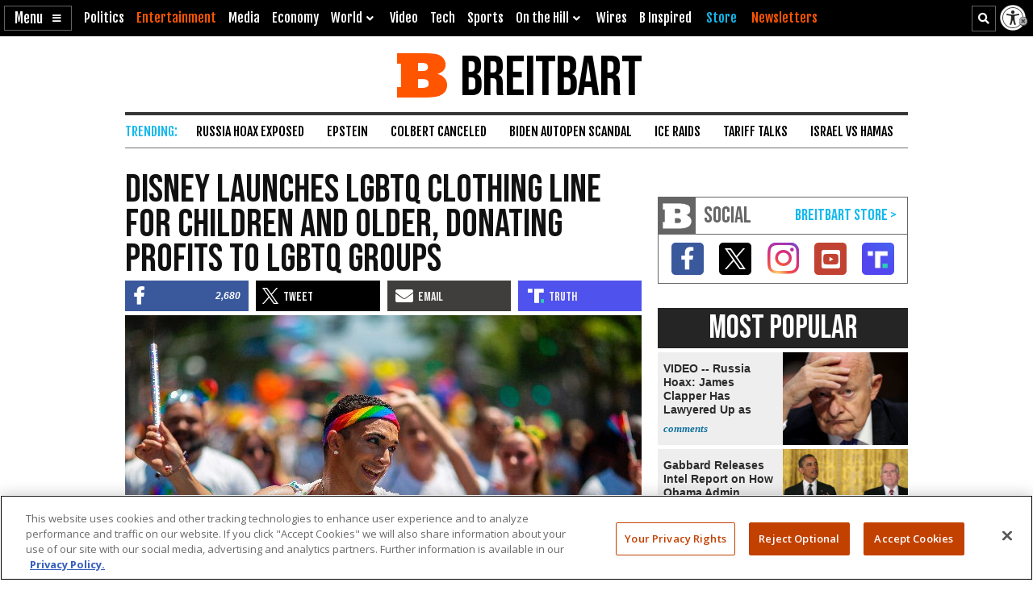

--- FILE ---
content_type: text/html; charset=utf-8
request_url: https://www.google.com/recaptcha/api2/aframe
body_size: 154
content:
<!DOCTYPE HTML><html><head><meta http-equiv="content-type" content="text/html; charset=UTF-8"></head><body><script nonce="dxGyxArdTczAZFXHkJIPHg">/** Anti-fraud and anti-abuse applications only. See google.com/recaptcha */ try{var clients={'sodar':'https://pagead2.googlesyndication.com/pagead/sodar?'};window.addEventListener("message",function(a){try{if(a.source===window.parent){var b=JSON.parse(a.data);var c=clients[b['id']];if(c){var d=document.createElement('img');d.src=c+b['params']+'&rc='+(localStorage.getItem("rc::a")?sessionStorage.getItem("rc::b"):"");window.document.body.appendChild(d);sessionStorage.setItem("rc::e",parseInt(sessionStorage.getItem("rc::e")||0)+1);localStorage.setItem("rc::h",'1770104538436');}}}catch(b){}});window.parent.postMessage("_grecaptcha_ready", "*");}catch(b){}</script></body></html>